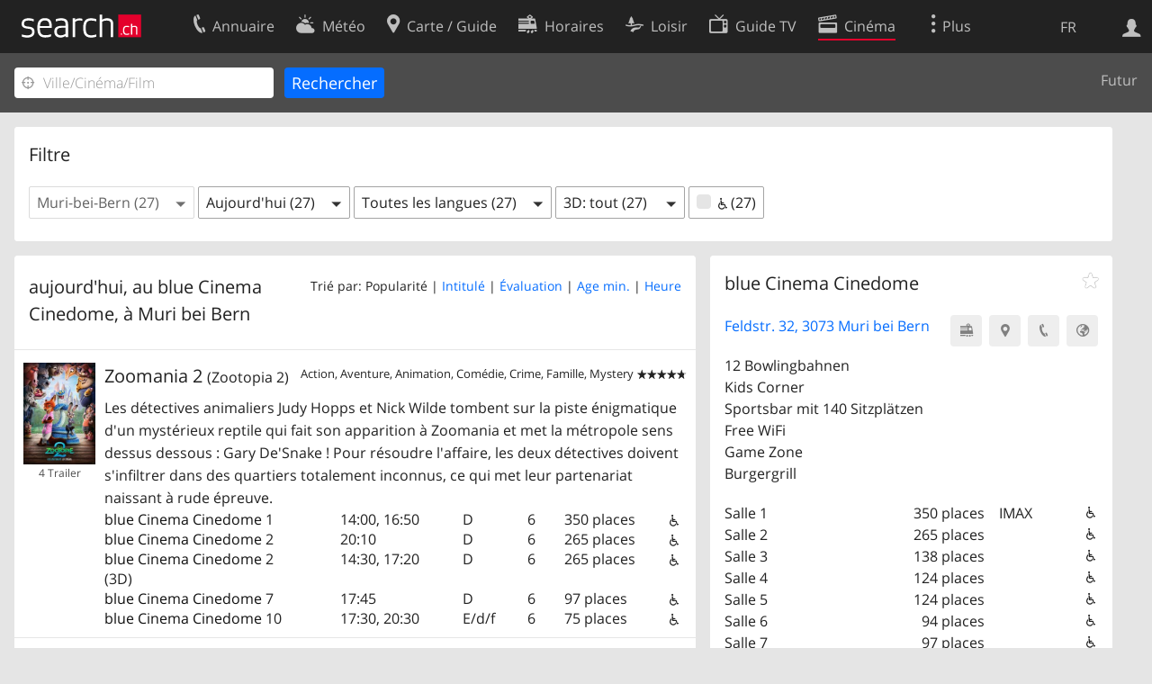

--- FILE ---
content_type: text/html; charset=utf-8
request_url: https://search.ch/cine/Muri-bei-Bern/blue-Cinema-Cinedome.fr.html
body_size: 10592
content:
<!DOCTYPE html>
<html lang="fr" class="no-js ua-os-mac">
<head><meta http-equiv="Content-Type" content="text/html; charset=utf-8">
<link rel="shortcut icon" href="//search.ch/lib/favicon.ico?c=3">
<title>Actualité cinéma: Aujourd'hui, au blue Cinema Cinedome, à Muri bei Bern - search.ch</title>
<script>document.documentElement.className = document.documentElement.className.replace(/(^|\s)no-js(\s|$)/, '$1js$2');</script>
<link rel="stylesheet" href="//search.ch/lib/itjs/?files=fonts.css,searchlib.css,jquery.fancybox.css,searchlib-full.css,jquery.sumoselect.min.css&amp;c=bb24b42638">
<link rel="stylesheet" href="/cine/itjs/?files=kino.css,kino-full.css&amp;c=f7567a6b7c">
<meta name="viewport" content="initial-scale=1.0, width=device-width, viewport-fit=cover">
<meta name="apple-mobile-web-app-title" content="Actualité cinéma: Aujourd'hui, au blue Cinema Cinedome, à Muri bei Bern">
<meta name="theme-color" content="#000">
<meta name="google-adsense-account" content="ca-pub-3914417089986499">
<meta name="referrer" content="origin-when-cross-origin">
<link rel="apple-touch-icon-precomposed" href="//search.ch/lib/images/touch/kino.png">
<meta name="msapplication-TileImage" content="//search.ch/lib/images/touch/kino.png">
<meta name="msapplication-TileColor" content="#e4002c">
<link rel="alternate" hreflang="x-default" title=" " href="https://search.ch/kino/Muri-bei-Bern/blue-Cinema-Cinedome">
<link rel="alternate" hreflang="fr" title="fr" href="https://search.ch/cine/Muri-bei-Bern/blue-Cinema-Cinedome.fr.html">
<link rel="alternate" hreflang="it" title="it" href="https://search.ch/cine/Muri-bei-Bern/blue-Cinema-Cinedome.it.html">
<link rel="canonical" href="https://search.ch/cine/Muri-bei-Bern/blue-Cinema-Cinedome/2025-12-01.fr.html">
<script>window.dataLayer=[{"platform":"web","LoginType":"Visitor","Slot":"kino","PageType":"Content","PageLanguage":"fr"}];</script>
<script>window.kameleoonQueue = window.kameleoonQueue || [];</script>
<script src="https://hm236qt78z.kameleoon.io/kameleoon.js" async fetchpriority="high"></script>
</head>
<body class="sl-lang-fr ux-audit ua-os-mac ua-chrome sl-service-kino sl-service-kino-muri-bei-bern"><div style="position:absolute"><noscript><img class="audit" alt="" style="width:0; height:0; border:0; padding:0" src="//search.ch/audit/NCP/kino/fr/muri-bei-bern_blue-cinema-cinedome"></noscript><script>(new Image()).src = '//search.ch/audit/NCP/kino/fr/muri-bei-bern_blue-cinema-cinedome?d=' + Math.random()</script>
</div>
<div><img class="sl-printonly sl-logo-print" alt="search.ch" src="//search.ch/lib/images/search-logo-print.svg?c=ae4bf65605"><div class="sl-nav-container sl-screenonly"><div class="sl-nav"><div class="sl-nav-inner"><a href="//search.ch/index.fr.html" title="Page d'accueil"><div id="sl-logo" class="sl-logo left"></div>
</a><div class="sl-login-container sl-form" id="sl-profile-badge-container"><a class="sl-profile-badge" href="#sl-login" title="Connexion"><span class="sl-icon-monospace sl-icon-profile"></span></a></div>
<div id="sl-language-selector" class="sl-language-selector-desktop"><div class="sl-language-list"><a href="//search.ch/kino/Muri-bei-Bern/blue-Cinema-Cinedome" class="sl_state_link">DE</a><a href="//search.ch/cine/Muri-bei-Bern/blue-Cinema-Cinedome.fr.html" class="sl_state_link sl-is-active">FR</a><a href="//search.ch/cine/Muri-bei-Bern/blue-Cinema-Cinedome.it.html" class="sl_state_link">IT</a></div>
</div>
<ul class="sl-nav-items-container"><li class="sl-nav-item" data-moveable title="Annuaire suisse"><a id="sl-menu-link-tel" class="sl-menu-link sl-vertical-center" href="//search.ch/tel/index.fr.html"><span class="sl-icon-monospace sl-icon-service-tel"></span><span class="sl-menu-title">Annuaire</span></a></li><li class="sl-nav-item" data-moveable title=""><a id="sl-menu-link-meteo" class="sl-menu-link sl-vertical-center" href="//search.ch/meteo/index.fr.html"><span class="sl-icon-monospace sl-icon-service-meteo"></span><span class="sl-menu-title">Météo</span></a></li><li class="sl-nav-item" data-moveable title="Carte suisse et guide routier"><a id="sl-menu-link-map" class="sl-menu-link sl-vertical-center" href="//search.ch/map/index.fr.html"><span class="sl-icon-monospace sl-icon-service-map"></span><span class="sl-menu-title">Carte / Guide</span></a></li><li class="sl-nav-item" data-moveable title="Horaires avec les transports publics"><a id="sl-menu-link-oev" class="sl-menu-link sl-vertical-center" href="//search.ch/horaire/index.fr.html"><span class="sl-icon-monospace sl-icon-service-oev"></span><span class="sl-menu-title">Horaires</span></a></li><li class="sl-nav-item" data-moveable title="Loisir"><a id="sl-menu-link-freizeit" class="sl-menu-link sl-vertical-center" href="//search.ch/loisir/index.fr.html"><span class="sl-icon-monospace sl-icon-service-freizeit"></span><span class="sl-menu-title">Loisir</span></a></li><li class="sl-nav-item" data-moveable title="Programme TV"><a id="sl-menu-link-tv" class="sl-menu-link sl-vertical-center" href="//search.ch/tv/index.fr.html"><span class="sl-icon-monospace sl-icon-service-tv"></span><span class="sl-menu-title">Guide TV</span></a></li><li class="sl-nav-item sl-menu-active" data-moveable title="Actualité cinéma"><a id="sl-menu-link-kino" class="sl-menu-link sl-vertical-center" href="//search.ch/cine/index.fr.html"><span class="sl-icon-monospace sl-icon-service-kino"></span><span class="sl-menu-title">Cinéma</span></a></li><li class="sl-nav-item" data-moveable title="Rapport de neige pour plus de 200 stations de ski de Suisse"><a id="sl-menu-link-meteo/snow" class="sl-menu-link sl-vertical-center" href="//search.ch/meteo/snow.fr.html"><span class="sl-icon-monospace sl-icon-service-snow"></span><span class="sl-menu-title">Neige</span></a></li><li class="sl-nav-item" data-moveable title="Recherche du Web"><a id="sl-menu-link-web" class="sl-menu-link sl-vertical-center" href="//search.ch/web/index.fr.html"><span class="sl-icon-monospace sl-icon-service-web"></span><span class="sl-menu-title">Web</span></a></li><li class="sl-nav-item" data-moveable title=""><a id="sl-menu-link-app" class="sl-menu-link sl-vertical-center" href="//search.ch/app/index.fr.html"><span class="sl-icon-monospace sl-icon-service-app"></span><span class="sl-menu-title">Apps</span></a></li><li class="sl-nav-item"><a id="sl-more-link" class="sl-menu-link sl-vertical-center" href="#sl-flyout-menu"><span class="sl-icon-monospace sl-icon-more"></span><span class="sl-menu-title">Plus</span></a></li></ul>
<div id="sl-login" class="sl-login-container sl-form"><form method="post" action="//login.search.ch/login.fr.html"><ul class="sl-floatlist"><li class="sl-floatlist-newline spacer"><a class="sl-text-link" href="//login.search.ch/settings/services.fr.html?f=https%3A%2F%2Fsearch.ch%2Fcine%2FMuri-bei-Bern%2Fblue-Cinema-Cinedome.fr.html"><span>Données personnelles »</span></a></li>
<li class="sl-floatlist-newline sl-readtext">Connexion:</li>
<li class="sl-login-input"><input type="text" placeholder="Nom d'utilisateur" name="LoginName" tabindex="1"><div class="sl-form-row-field-action-right sl-icon-clear" style="display:none"></div>
</li>
<li class="sl-login-input"><input type="password" placeholder="Mot de passe" name="Password" tabindex="1"><input type="hidden" name="Token" value="183456644d422ccf41149f4732a8ddd9"><div class="sl-form-row-field-action-right sl-icon-clear" style="display:none"></div>
</li>
<li class="sl-floatlist-newline spacer"><input type="hidden" name="f" value="https://search.ch/cine/Muri-bei-Bern/blue-Cinema-Cinedome.fr.html"><input type="submit" class="" value="OK" tabindex="1"></li>
<li><a class="sl-text-link" href="//login.search.ch/register.fr.html?f=https%3A%2F%2Fsearch.ch%2Fcine%2FMuri-bei-Bern%2Fblue-Cinema-Cinedome.fr.html"><span>Enregistrer</span></a></li>
<li class="sl-floatlist-newline spacer"><a class="sl-text-link" href="//login.search.ch/forgotpassword.fr.html?f=https%3A%2F%2Fsearch.ch%2Fcine%2FMuri-bei-Bern%2Fblue-Cinema-Cinedome.fr.html"><span>Oublié le mot de passe</span></a></li>
<li class="sl-floatlist-newline sl-readtext">ou</li>
<li class="sl-floatlist-newline socialbutton"><a rel="nofollow" class="sl-sociallogin-localch sl-text-link sl-button" href="//login.search.ch/login/localch.fr.html?f=https%3A%2F%2Fsearch.ch%2Fcine%2FMuri-bei-Bern%2Fblue-Cinema-Cinedome.fr.html&amp;mode=login&amp;nonce=1764603466g95c0d26b8adc6f55304010e2da261ce9g93abe3c1b9fff3407a9ffa4b625d1e4c4c5da3800857ea0ced15a80e172363a2gaf036956c45935c6236d86ff3c0eb8c2" data-state="{&quot;forward_url&quot;:&quot;https:\/\/search.ch\/cine\/Muri-bei-Bern\/blue-Cinema-Cinedome.fr.html&quot;,&quot;mode&quot;:&quot;login&quot;}" data-nonce="1764603466g95c0d26b8adc6f55304010e2da261ce9g93abe3c1b9fff3407a9ffa4b625d1e4c4c5da3800857ea0ced15a80e172363a2gaf036956c45935c6236d86ff3c0eb8c2"><img class="sl-share-icon" src="//search.ch/lib/images/social/localch.svg?c=141c7389a2" alt=""><span>Connecter avec local.ch</span></a></li>
<li class="sl-floatlist-newline socialbutton"><a rel="nofollow" class="sl-sociallogin-apple sl-text-link sl-button" href="//login.search.ch/login/apple.fr.html?f=https%3A%2F%2Fsearch.ch%2Fcine%2FMuri-bei-Bern%2Fblue-Cinema-Cinedome.fr.html&amp;mode=login&amp;nonce=1764603466g95c0d26b8adc6f55304010e2da261ce9g93abe3c1b9fff3407a9ffa4b625d1e4c4c5da3800857ea0ced15a80e172363a2gaf036956c45935c6236d86ff3c0eb8c2" data-state="{&quot;forward_url&quot;:&quot;https:\/\/search.ch\/cine\/Muri-bei-Bern\/blue-Cinema-Cinedome.fr.html&quot;,&quot;mode&quot;:&quot;login&quot;}" data-nonce="1764603466g95c0d26b8adc6f55304010e2da261ce9g93abe3c1b9fff3407a9ffa4b625d1e4c4c5da3800857ea0ced15a80e172363a2gaf036956c45935c6236d86ff3c0eb8c2"><img class="sl-share-icon" src="//search.ch/lib/images/social/apple.svg?c=ef7e622b8b" alt=""><span>Connecter avec Apple</span></a></li>
<li class="sl-floatlist-newline socialbutton"><a rel="nofollow" class="sl-sociallogin-facebook sl-text-link sl-button" href="//login.search.ch/login/facebook.fr.html?f=https%3A%2F%2Fsearch.ch%2Fcine%2FMuri-bei-Bern%2Fblue-Cinema-Cinedome.fr.html&amp;mode=login&amp;nonce=1764603466g95c0d26b8adc6f55304010e2da261ce9g93abe3c1b9fff3407a9ffa4b625d1e4c4c5da3800857ea0ced15a80e172363a2gaf036956c45935c6236d86ff3c0eb8c2" data-state="{&quot;forward_url&quot;:&quot;https:\/\/search.ch\/cine\/Muri-bei-Bern\/blue-Cinema-Cinedome.fr.html&quot;,&quot;mode&quot;:&quot;login&quot;}" data-nonce="1764603466g95c0d26b8adc6f55304010e2da261ce9g93abe3c1b9fff3407a9ffa4b625d1e4c4c5da3800857ea0ced15a80e172363a2gaf036956c45935c6236d86ff3c0eb8c2"><img class="sl-share-icon" src="//search.ch/lib/images/social/facebook.svg?c=f912f2fa26" alt=""><span>Connecter avec Facebook</span></a></li>
<li class="sl-floatlist-newline socialbutton"><a rel="nofollow" class="sl-sociallogin-google sl-text-link sl-button" href="//login.search.ch/login/google.fr.html?f=https%3A%2F%2Fsearch.ch%2Fcine%2FMuri-bei-Bern%2Fblue-Cinema-Cinedome.fr.html&amp;mode=login&amp;nonce=1764603466g95c0d26b8adc6f55304010e2da261ce9g93abe3c1b9fff3407a9ffa4b625d1e4c4c5da3800857ea0ced15a80e172363a2gaf036956c45935c6236d86ff3c0eb8c2" data-state="{&quot;forward_url&quot;:&quot;https:\/\/search.ch\/cine\/Muri-bei-Bern\/blue-Cinema-Cinedome.fr.html&quot;,&quot;mode&quot;:&quot;login&quot;}" data-nonce="1764603466g95c0d26b8adc6f55304010e2da261ce9g93abe3c1b9fff3407a9ffa4b625d1e4c4c5da3800857ea0ced15a80e172363a2gaf036956c45935c6236d86ff3c0eb8c2"><img class="sl-share-icon" src="//search.ch/lib/images/social/google.svg?c=5ea4cb398a" alt=""><span>Connecter avec Google</span></a></li>
<li class="sl-floatlist-newline socialbutton"><a rel="nofollow" class="sl-sociallogin-linkedin sl-text-link sl-button" href="//login.search.ch/login/linkedin.fr.html?f=https%3A%2F%2Fsearch.ch%2Fcine%2FMuri-bei-Bern%2Fblue-Cinema-Cinedome.fr.html&amp;mode=login&amp;nonce=1764603466g95c0d26b8adc6f55304010e2da261ce9g93abe3c1b9fff3407a9ffa4b625d1e4c4c5da3800857ea0ced15a80e172363a2gaf036956c45935c6236d86ff3c0eb8c2" data-state="{&quot;forward_url&quot;:&quot;https:\/\/search.ch\/cine\/Muri-bei-Bern\/blue-Cinema-Cinedome.fr.html&quot;,&quot;mode&quot;:&quot;login&quot;}" data-nonce="1764603466g95c0d26b8adc6f55304010e2da261ce9g93abe3c1b9fff3407a9ffa4b625d1e4c4c5da3800857ea0ced15a80e172363a2gaf036956c45935c6236d86ff3c0eb8c2"><img class="sl-share-icon" src="//search.ch/lib/images/social/linkedin.svg?c=c1b8d81f93" alt=""><span>Connecter avec LinkedIn</span></a></li>
<li class="sl-floatlist-newline sl-readtext sl-smaller">Veuillez noter que notre nouvelle déclaration relative à la <a href="//search.ch/privacy.fr.html">protection des données</a> ainsi que nos <a href="//search.ch/terms.fr.html">conditions d'utilisation</a> modifiées sont applicables.</li>
</ul>
</form>
</div>
</div>
</div>
<div id="sl-service-form-container" class="sl-screenonly"><form method="get" action="/cine/index.fr.html"><div class="sl-form-row with-submit"><div class="sl-form-row-field"><input class="sl-locateme sl-form-row-field-action-tail" type="text" name="q" id="q" placeholder="Ville/Cinéma/Film" tabindex="1"><div class="sl-form-row-field-action-right sl-icon-clear" style="display:none"></div>
<div id="q-completion"></div>
</div>
<input type="submit" value="Rechercher" tabindex="1"></div>
<ul class="right sl-subnav-list"><li><a href="/cine/upcoming/fr.fr.html">Futur</a></li>
</ul>
<div style="clear:both"></div>
</form>
<!-- updated: 2025-12-01 01:23:35 --></div>
</div>
<div class="sl-tribune-ad ad-block" style="display: none"></div>
<div class="sl-content sl-cards-container"><section class="sl-card kino-filter"><div class="sl-card-inner"><header><h2 class="sl-card-header-title">Filtre</h2>
</header>
<div class="sl-card-body"><form method="get" id="kino-filter"><select disabled name="cities[]" multiple><option value="Muri-bei-Bern" selected>Muri-bei-Bern (27)</option>
</select>
<select name="date"><option value="2025-12-01" selected>Aujourd'hui (27)</option>
<option value="2025-12-02">Demain (27)</option>
<option value="2025-12-03">Me, 3.12. (27)</option>
<option value="2025-12-06">Sa, 6.12. (1)</option>
</select>
<select name="dubbed"><option value="">Toutes les langues (27)</option>
<option value="1">Français (13)</option>
<option value="0">Originale (12)</option>
</select>
<select name="is3d"><option value="">3D: tout (27)</option>
<option value="1">seulement 3D (2)</option>
<option value="0">pas de 3D (25)</option>
</select>
<label class="kino-single-option"><input onchange="$(this).closest('form').submit();" type="checkbox" name="accessible" value="1" tabindex="1"><span class="sl-icon-accessible kino-accessible"></span> (27)</label></form>
</div>
</div>
</section>
<div class="sl-col sl-col-5"><section class="sl-card kino-screenings"><div class="sl-card-inner"><header><div class="sl-card-action">Trié par: Popularité  |&nbsp;<a href="/cine/Muri-bei-Bern/blue-Cinema-Cinedome.fr.html?sort=title">Intitulé</a> |&nbsp;<a href="/cine/Muri-bei-Bern/blue-Cinema-Cinedome.fr.html?sort=rating">Évaluation</a> |&nbsp;<a href="/cine/Muri-bei-Bern/blue-Cinema-Cinedome.fr.html?sort=age">Age min.</a> |&nbsp;<a href="/cine/Muri-bei-Bern/blue-Cinema-Cinedome.fr.html?sort=time">Heure</a></div>
<h1>aujourd'hui, au blue Cinema Cinedome, à <a href="/cine/Muri-bei-Bern.fr.html" class="kino-movie-title">Muri bei Bern</a></h1>
</header>
<ol class="kino-results"><li><article class="kino-show"><div class="kino-show-info"><span class="kino-genre">Action, Aventure, Animation, Comédie, Crime, Famille, Mystery</span><span class="kino-rating sl-gus-result-rating" title="Évaluation moyenne: 4.8 sur 5 étoiles"><span class="sl-icon-font" style="position:relative"><span style="opacity:0.7"></span><span style="position: absolute; left: 0; width: 96%; white-space:nowrap; overflow: hidden;"></span></span></span></div>
<header><div class="kino-poster kino-poster-hastrailer"><div class="kino-poster-container"><img src="/cine/movie/thumbnails/zo/zootopia2_artw_pf_510_05_-_F_1-Sheet_2160x3050px_fr_chf_org.jpg" alt="Poster &quot;Zootopia 2&quot;"><span class="kino-poster-placeholder"></span></div>
<div class="kino-poster-trailers-teaser">4 Trailer</div>
</div>
<div class="kino-poster-trailers"><video controls preload="none" data-caption="&quot;Zootopia 2&quot; Trailer 1"><source src="/cine/movie/trailer/zo/zootopia2_trailer_1_f.mp4" type="video/mp4">
</video>
<video controls preload="none" data-caption="&quot;Zootopia 2&quot; Trailer 2"><source src="/cine/movie/trailer/zo/zootopia2_trailer_2_sub.mp4" type="video/mp4">
</video>
<video controls preload="none" data-caption="&quot;Zootopia 2&quot; Trailer 5"><source src="/cine/movie/trailer/zo/zootopia2_trailer_5_f.mp4" type="video/mp4">
</video>
<video controls preload="none" data-caption="&quot;Zootopia 2&quot; Trailer 7"><source src="/cine/movie/trailer/zo/zootopia2_trailer_7_f.mp4" type="video/mp4">
</video>
</div>
<h1 class="kino-show-title"><a href="/cine/Zootopia-2/Muri-bei-Bern/blue-Cinema-Cinedome.fr.html">Zoomania 2 <span class="kino-show-title-original">(Zootopia 2)</span></a></h1>
</header>
<div class="kino-show-desc">Les détectives animaliers Judy Hopps et Nick Wilde tombent sur la piste énigmatique d'un mystérieux reptile qui fait son apparition à Zoomania et met la métropole sens dessus dessous : Gary De'Snake ! Pour résoudre l'affaire, les deux détectives doivent s'infiltrer dans des quartiers totalement inconnus, ce qui met leur partenariat naissant à rude épreuve.</div>
<table><tr><td class="kino-screen"><a href="/cine/Muri-bei-Bern/blue-Cinema-Cinedome.fr.html">blue Cinema Cinedome</a> 1</td>
<td class="kino-date"></td>
<td class="kino-hours"><span title="IMAX" class="kino-hour-comment">14:00</span>, <span title="IMAX" class="kino-hour-comment">16:50</span></td>
<td class="kino-spoken">D</td>
<td class="kino-age">6</td>
<td class="kino-seats">350&nbsp;places</td>
<td class="kino-accessible"><span class="sl-icon-accessible" title="Accessible aux fauteuils roulants"></span></td>
</tr>
<tr><td class="kino-screen"><a href="/cine/Muri-bei-Bern/blue-Cinema-Cinedome.fr.html">blue Cinema Cinedome</a> 2</td>
<td class="kino-date"></td>
<td class="kino-hours"><span>20:10</span></td>
<td class="kino-spoken">D</td>
<td class="kino-age">6</td>
<td class="kino-seats">265&nbsp;places</td>
<td class="kino-accessible"><span class="sl-icon-accessible" title="Accessible aux fauteuils roulants"></span></td>
</tr>
<tr><td class="kino-screen"><a href="/cine/Muri-bei-Bern/blue-Cinema-Cinedome.fr.html">blue Cinema Cinedome</a> 2 (3D)</td>
<td class="kino-date"></td>
<td class="kino-hours"><span>14:30</span>, <span>17:20</span></td>
<td class="kino-spoken">D</td>
<td class="kino-age">6</td>
<td class="kino-seats">265&nbsp;places</td>
<td class="kino-accessible"><span class="sl-icon-accessible" title="Accessible aux fauteuils roulants"></span></td>
</tr>
<tr><td class="kino-screen"><a href="/cine/Muri-bei-Bern/blue-Cinema-Cinedome.fr.html">blue Cinema Cinedome</a> 7</td>
<td class="kino-date"></td>
<td class="kino-hours"><span>17:45</span></td>
<td class="kino-spoken">D</td>
<td class="kino-age">6</td>
<td class="kino-seats">97&nbsp;places</td>
<td class="kino-accessible"><span class="sl-icon-accessible" title="Accessible aux fauteuils roulants"></span></td>
</tr>
<tr><td class="kino-screen"><a href="/cine/Muri-bei-Bern/blue-Cinema-Cinedome.fr.html">blue Cinema Cinedome</a> 10</td>
<td class="kino-date"></td>
<td class="kino-hours"><span>17:30</span>, <span>20:30</span></td>
<td class="kino-spoken">E/d/f</td>
<td class="kino-age">6</td>
<td class="kino-seats">75&nbsp;places</td>
<td class="kino-accessible"><span class="sl-icon-accessible" title="Accessible aux fauteuils roulants"></span></td>
</tr>
</table>
</article>
</li>
<li><article class="kino-show"><div class="kino-show-info"><span class="kino-genre">Famille, Fantastique, Musical, Romance</span><span class="kino-rating sl-gus-result-rating" title="Évaluation moyenne: 4.1 sur 5 étoiles"><span class="sl-icon-font" style="position:relative"><span style="opacity:0.7"></span><span style="position: absolute; left: 0; width: 82%; white-space:nowrap; overflow: hidden;"></span></span></span></div>
<header><div class="kino-poster kino-poster-hastrailer"><div class="kino-poster-container"><img src="/cine/movie/thumbnails/wi/wicked2_artw_pf_510_14_-_F_1-Sheet_LowRes_prochainement_chf_.jpg" alt="Poster &quot;Wicked: For Good&quot;"><span class="kino-poster-placeholder"></span></div>
<div class="kino-poster-trailers-teaser">1 Trailer</div>
</div>
<div class="kino-poster-trailers"><video controls preload="none" data-caption="&quot;Wicked: For Good&quot; Trailer 1"><source src="/cine/movie/trailer/wi/wicked2_trailer_1_sub.mp4" type="video/mp4">
</video>
</div>
<h1 class="kino-show-title"><a href="/cine/Wicked-For-Good/Muri-bei-Bern/blue-Cinema-Cinedome.fr.html">Wicked: For Good</a></h1>
</header>
<div class="kino-show-desc">Elphaba et Glinda se sont éloignées l'une de l'autre et doivent vivre avec les conséquences. Elphaba, diabolisée en tant que méchante sorcière de l'Ouest, lutte en exil pour la liberté des animaux, tandis que Glinda jouit de la gloire et de la renommée à Oz. Malgré toutes leurs tentatives pour renouer leur amitié, elles continuent de s'éloigner l'une de l'autre. Des menaces, Nessarose et une jeune fille du Kansas les obligent à s'unir une dernière fois.</div>
<table><tr><td class="kino-screen"><a href="/cine/Muri-bei-Bern/blue-Cinema-Cinedome.fr.html">blue Cinema Cinedome</a> 1</td>
<td class="kino-date"></td>
<td class="kino-hours"><span title="IMAX" class="kino-hour-comment">19:45</span></td>
<td class="kino-spoken">E/d/f</td>
<td class="kino-age">8</td>
<td class="kino-seats">350&nbsp;places</td>
<td class="kino-accessible"><span class="sl-icon-accessible" title="Accessible aux fauteuils roulants"></span></td>
</tr>
<tr><td class="kino-screen"><a href="/cine/Muri-bei-Bern/blue-Cinema-Cinedome.fr.html">blue Cinema Cinedome</a> 5</td>
<td class="kino-date"></td>
<td class="kino-hours"><span>17:00</span></td>
<td class="kino-spoken">O/d</td>
<td class="kino-age">8</td>
<td class="kino-seats">124&nbsp;places</td>
<td class="kino-accessible"><span class="sl-icon-accessible" title="Accessible aux fauteuils roulants"></span></td>
</tr>
<tr><td class="kino-screen"><a href="/cine/Muri-bei-Bern/blue-Cinema-Cinedome.fr.html">blue Cinema Cinedome</a> 6</td>
<td class="kino-date"></td>
<td class="kino-hours"><span>14:00</span></td>
<td class="kino-spoken">D</td>
<td class="kino-age">8</td>
<td class="kino-seats">94&nbsp;places</td>
<td class="kino-accessible"><span class="sl-icon-accessible" title="Accessible aux fauteuils roulants"></span></td>
</tr>
</table>
</article>
</li>
<li><article class="kino-show"><div class="kino-show-info"><span class="kino-genre">Comédie</span><span class="kino-rating sl-gus-result-rating" title="Évaluation moyenne: 4 sur 5 étoiles"><span class="sl-icon-font" style="position:relative"><span style="opacity:0.7"></span><span style="position: absolute; left: 0; width: 80%; white-space:nowrap; overflow: hidden;"></span></span></span></div>
<header><div class="kino-poster kino-poster-hastrailer"><div class="kino-poster-container"><img src="/cine/movie/thumbnails/ha/hallobetty_artw_pf_510_01_-_F_1-Sheet_700x1000_4f_chf_org.jpg" alt="Poster &quot;Hallo Betty&quot;"><span class="kino-poster-placeholder"></span></div>
<div class="kino-poster-trailers-teaser">1 Trailer</div>
</div>
<div class="kino-poster-trailers"><video controls preload="none" data-caption="&quot;Hallo Betty&quot; Trailer 1"><source src="/cine/movie/trailer/ha/hallobetty_trailer_1_f_sub.mp4" type="video/mp4">
</video>
</div>
<h1 class="kino-show-title"><a href="/cine/Hallo-Betty/Muri-bei-Bern/blue-Cinema-Cinedome.fr.html">Hallo Betty</a></h1>
</header>
<div class="kino-show-desc">Nous sommes en 1956: la rédactrice publicitaire Emmi Creola est chargée de commercialiser les produits d'une entreprise d'huiles alimentaires et, malgré la résistance de son agence, invente le personnage fictif de Betty Bossi. La «cuisinière et femme au foyer de la nation» fictive devient populaire, reçoit des lettres d'admirateurs et Emmi se retrouve sous les feux de la rampe. Entre l'agence, la jalousie de ses collègues masculins et sa famille, elle est de plus en plus épuisée.</div>
<table><tr><td class="kino-screen"><a href="/cine/Muri-bei-Bern/blue-Cinema-Cinedome.fr.html">blue Cinema Cinedome</a> 4</td>
<td class="kino-date"></td>
<td class="kino-hours"><span>17:10</span>, <span>20:00</span></td>
<td class="kino-spoken">CH</td>
<td class="kino-age">6</td>
<td class="kino-seats">124&nbsp;places</td>
<td class="kino-accessible"><span class="sl-icon-accessible" title="Accessible aux fauteuils roulants"></span></td>
</tr>
<tr><td class="kino-screen"><a href="/cine/Muri-bei-Bern/blue-Cinema-Cinedome.fr.html">blue Cinema Cinedome</a> 5</td>
<td class="kino-date"></td>
<td class="kino-hours"><span>14:00</span></td>
<td class="kino-spoken">CH</td>
<td class="kino-age">6</td>
<td class="kino-seats">124&nbsp;places</td>
<td class="kino-accessible"><span class="sl-icon-accessible" title="Accessible aux fauteuils roulants"></span></td>
</tr>
</table>
</article>
</li>
<li><article class="kino-show"><div class="kino-show-info"><span class="kino-genre">Crime, Thriller</span><span class="kino-rating sl-gus-result-rating" title="Évaluation moyenne: 3.3 sur 5 étoiles"><span class="sl-icon-font" style="position:relative"><span style="opacity:0.7"></span><span style="position: absolute; left: 0; width: 66%; white-space:nowrap; overflow: hidden;"></span></span></span></div>
<header><div class="kino-poster kino-poster-hastrailer"><div class="kino-poster-container"><img src="/cine/movie/thumbnails/no/nowyouseeme3_artw_pf_510_04_-_F_1-Sheet_705x1015_4f_chf_org.jpg" alt="Poster &quot;Now You See Me 3: Now You Don't&quot;"><span class="kino-poster-placeholder"></span></div>
<div class="kino-poster-trailers-teaser">2 Trailer</div>
</div>
<div class="kino-poster-trailers"><video controls preload="none" data-caption="&quot;Now You See Me 3: Now You Don't&quot; Trailer 1"><source src="/cine/movie/trailer/no/nowyouseeme3_trailer_1_f.mp4" type="video/mp4">
</video>
<video controls preload="none" data-caption="&quot;Now You See Me 3: Now You Don't&quot; Trailer 2"><source src="/cine/movie/trailer/no/nowyouseeme3_trailer_2_f.mp4" type="video/mp4">
</video>
</div>
<h1 class="kino-show-title"><a href="/cine/Now-You-See-Me-3-Now-You-Don-t/Muri-bei-Bern/blue-Cinema-Cinedome.fr.html">Now You See Me: Now You Don't <span class="kino-show-title-original">(Now You See Me 3: Now You Don't)</span></a></h1>
</header>
<div class="kino-show-desc">Avec «Insaisissables 3», le thriller autour des magiciens entame son troisième round. Le film emmène à nouveau le public dans l'univers des illusionnistes voleurs connus sous le nom de «Four Horsemen» et présente en même temps une nouvelle génération de magiciens qui élargissent et enrichissent le jeu magique des voleurs.</div>
<table><tr><td class="kino-screen"><a href="/cine/Muri-bei-Bern/blue-Cinema-Cinedome.fr.html">blue Cinema Cinedome</a> 5</td>
<td class="kino-date"></td>
<td class="kino-hours"><span>20:15</span></td>
<td class="kino-spoken">D</td>
<td class="kino-age">12</td>
<td class="kino-seats">124&nbsp;places</td>
<td class="kino-accessible"><span class="sl-icon-accessible" title="Accessible aux fauteuils roulants"></span></td>
</tr>
<tr><td class="kino-screen"><a href="/cine/Muri-bei-Bern/blue-Cinema-Cinedome.fr.html">blue Cinema Cinedome</a> 6</td>
<td class="kino-date"></td>
<td class="kino-hours"><span>17:30</span></td>
<td class="kino-spoken">D</td>
<td class="kino-age">12</td>
<td class="kino-seats">94&nbsp;places</td>
<td class="kino-accessible"><span class="sl-icon-accessible" title="Accessible aux fauteuils roulants"></span></td>
</tr>
</table>
</article>
</li>
<li><article class="kino-show"><div class="kino-show-info"><span class="kino-genre">Animation, Comédie, Famille</span><span class="kino-rating sl-gus-result-rating" title="Évaluation moyenne: 3.6 sur 5 étoiles"><span class="sl-icon-font" style="position:relative"><span style="opacity:0.7"></span><span style="position: absolute; left: 0; width: 72%; white-space:nowrap; overflow: hidden;"></span></span></span></div>
<header><div class="kino-poster kino-poster-hastrailer"><div class="kino-poster-container"><img src="/cine/movie/thumbnails/mo/mousehuntforchristmas_artw_pf_510_02_-_F_1-Sheet_705x1015_4f_chf_org.jpg" alt="Poster &quot;A Mouse Hunt for Christmas&quot;"><span class="kino-poster-placeholder"></span></div>
<div class="kino-poster-trailers-teaser">1 Trailer</div>
</div>
<div class="kino-poster-trailers"><video controls preload="none" data-caption="&quot;A Mouse Hunt for Christmas&quot; Trailer 1"><source src="/cine/movie/trailer/mo/mousehuntforchristmas_trailer_1.mp4" type="video/mp4">
</video>
</div>
<h1 class="kino-show-title"><a href="/cine/A-Mouse-Hunt-for-Christmas/Muri-bei-Bern/blue-Cinema-Cinedome.fr.html">Mission: Mäusejagd - Chaos unterm Weihnachtsbaum <span class="kino-show-title-original">(A Mouse Hunt for Christmas)</span></a></h1>
</header>
<div class="kino-show-desc">Les préparatifs de vacances vertigineux d'une famille de souris sont brusquement interrompus lorsqu'une famille humaine de la ville annonce son arrivée. Dans une lutte de pouvoir épique entre souris et humains, la question suivante se pose : qui est le nuisible?</div>
<table><tr><td class="kino-screen"><a href="/cine/Muri-bei-Bern/blue-Cinema-Cinedome.fr.html">blue Cinema Cinedome</a> 4</td>
<td class="kino-date"></td>
<td class="kino-hours"><span>14:15</span></td>
<td class="kino-spoken">D</td>
<td class="kino-age">6</td>
<td class="kino-seats">124&nbsp;places</td>
<td class="kino-accessible"><span class="sl-icon-accessible" title="Accessible aux fauteuils roulants"></span></td>
</tr>
</table>
</article>
</li>
<li><article class="kino-show"><div class="kino-show-info"><span class="kino-genre">Aventure, Animation, Comédie, Famille</span><span class="kino-rating sl-gus-result-rating" title="Évaluation moyenne: 4 sur 5 étoiles"><span class="sl-icon-font" style="position:relative"><span style="opacity:0.7"></span><span style="position: absolute; left: 0; width: 80%; white-space:nowrap; overflow: hidden;"></span></span></span></div>
<header><div class="kino-poster kino-poster-hastrailer"><div class="kino-poster-container"><img src="/cine/movie/thumbnails/pu/pumucklunddasgrossemissverstaendnis_artw_p_60F56261-F12B-404E-A7AB1C2228E7A3F3.jpg" alt="Poster &quot;Pumuckl und das grosse Missverständnis&quot;"><span class="kino-poster-placeholder"></span></div>
<div class="kino-poster-trailers-teaser">2 Trailer</div>
</div>
<div class="kino-poster-trailers"><video controls preload="none" data-caption="&quot;Pumuckl und das grosse Missverständnis&quot; Trailer 1"><source src="/cine/movie/trailer/pu/pumucklunddasgrossemissverstaendnis_trailer_1.mp4" type="video/mp4">
</video>
<video controls preload="none" data-caption="&quot;Pumuckl und das grosse Missverständnis&quot; Trailer 2"><source src="/cine/movie/trailer/pu/pumucklunddasgrossemissverstaendnis_trailer_2.mp4" type="video/mp4">
</video>
</div>
<h1 class="kino-show-title"><a href="/cine/Pumuckl-und-das-grosse-Missverstaendnis/Muri-bei-Bern/blue-Cinema-Cinedome.fr.html">Pumuckl und das grosse Missverständnis</a></h1>
</header>
<div class="kino-show-desc">Une tortue, une excursion à la campagne et l'anniversaire du voisin Burke : Pumuckl et Eder ont beaucoup à faire ! Peut-être trop, car avec autant d'événements, ils ont du mal à communiquer correctement. Un grave malentendu survient entre Eder et Pumuckl et le monde tranquille des deux amis menace de s'effondrer.</div>
<table><tr><td class="kino-screen"><a href="/cine/Muri-bei-Bern/blue-Cinema-Cinedome.fr.html">blue Cinema Cinedome</a> 7</td>
<td class="kino-date"></td>
<td class="kino-hours"><span>14:45</span></td>
<td class="kino-spoken">D</td>
<td class="kino-age">0</td>
<td class="kino-seats">97&nbsp;places</td>
<td class="kino-accessible"><span class="sl-icon-accessible" title="Accessible aux fauteuils roulants"></span></td>
</tr>
</table>
</article>
</li>
<li><article class="kino-show"><div class="kino-show-info"><span class="kino-genre">Drame</span><span class="kino-rating sl-gus-result-rating" title="Évaluation moyenne: 3.1 sur 5 étoiles"><span class="sl-icon-font" style="position:relative"><span style="opacity:0.7"></span><span style="position: absolute; left: 0; width: 62%; white-space:nowrap; overflow: hidden;"></span></span></span></div>
<header><div class="kino-poster kino-poster-hastrailer"><div class="kino-poster-container"><img src="/cine/movie/thumbnails/re/regrettingyou_artw_pf_21ACF354-F45E-4CBF-AE1A7909C6D1FDA7.jpg" alt="Poster &quot;Regretting You&quot;"><span class="kino-poster-placeholder"></span></div>
<div class="kino-poster-trailers-teaser">1 Trailer</div>
</div>
<div class="kino-poster-trailers"><video controls preload="none" data-caption="&quot;Regretting You&quot; Trailer 1"><source src="/cine/movie/trailer/re/regrettingyou_trailer_1_f.mp4" type="video/mp4">
</video>
</div>
<h1 class="kino-show-title"><a href="/cine/Regretting-You/Muri-bei-Bern/blue-Cinema-Cinedome.fr.html">Regretting You</a></h1>
</header>
<div class="kino-show-desc">«Regretting You» raconte les histoires parallèles de Morgan Grant, une mère, et de sa fille Clara, âgée de 16 ans, dont la vie est bouleversée par une tragédie familiale dévastatrice. Avec chaleur et humour, le film mêle l'histoire émouvante du passage à l'âge adulte de Clara au parcours émotionnel de Morgan, qui redéfinit son avenir en se penchant sur son propre passé.</div>
<table><tr><td class="kino-screen"><a href="/cine/Muri-bei-Bern/blue-Cinema-Cinedome.fr.html">blue Cinema Cinedome</a> 7</td>
<td class="kino-date"></td>
<td class="kino-hours"><span>20:30</span></td>
<td class="kino-spoken">D</td>
<td class="kino-age">10</td>
<td class="kino-seats">97&nbsp;places</td>
<td class="kino-accessible"><span class="sl-icon-accessible" title="Accessible aux fauteuils roulants"></span></td>
</tr>
</table>
</article>
</li>
<li><article class="kino-show"><div class="kino-show-info"><span class="kino-genre">Crime, Sci-Fi, Thriller</span><span class="kino-rating sl-gus-result-rating" title="Évaluation moyenne: 3.1 sur 5 étoiles"><span class="sl-icon-font" style="position:relative"><span style="opacity:0.7"></span><span style="position: absolute; left: 0; width: 62%; white-space:nowrap; overflow: hidden;"></span></span></span></div>
<header><div class="kino-poster kino-poster-hastrailer"><div class="kino-poster-container"><img src="/cine/movie/thumbnails/ch/chien51_artw_p_ArtworkFR.jpg" alt="Poster &quot;Chien 51&quot;"><span class="kino-poster-placeholder"></span></div>
<div class="kino-poster-trailers-teaser">2 Trailer</div>
</div>
<div class="kino-poster-trailers"><video controls preload="none" data-caption="&quot;Chien 51&quot; Trailer 1"><source src="/cine/movie/trailer/ch/chien51_trailer_1.mp4" type="video/mp4">
</video>
<video controls preload="none" data-caption="&quot;Chien 51&quot; Trailer 2"><source src="/cine/movie/trailer/ch/chien51_trailer_2.mp4" type="video/mp4">
</video>
</div>
<h1 class="kino-show-title"><a href="/cine/Chien-51/Muri-bei-Bern/blue-Cinema-Cinedome.fr.html">Chien 51</a></h1>
</header>
<div class="kino-show-desc">Dans le Paris d'un futur proche, la ville est divisée en trois zones strictement séparées qui reflètent l'ordre social. Tout est contrôlé par ALMA, une IA prédictive sophistiquée qui surveille l'ensemble du système policier. Lorsque son créateur est assassiné, Salia, une agente d'élite de la zone 2, et Zem, un policier désabusé de la zone 3, s'associent pour résoudre l'affaire.</div>
<table><tr><td class="kino-screen"><a href="/cine/Muri-bei-Bern/blue-Cinema-Cinedome.fr.html">blue Cinema Cinedome</a> 6</td>
<td class="kino-date"></td>
<td class="kino-hours"><span>20:30</span></td>
<td class="kino-spoken">D</td>
<td class="kino-age">14</td>
<td class="kino-seats">94&nbsp;places</td>
<td class="kino-accessible"><span class="sl-icon-accessible" title="Accessible aux fauteuils roulants"></span></td>
</tr>
</table>
</article>
</li>
<li><article class="kino-show"><div class="kino-show-info"><span class="kino-genre">Action, Aventure, Animation, Comédie, Crime, Famille, Mystery</span><span class="kino-rating sl-gus-result-rating" title="Évaluation moyenne: 4 sur 5 étoiles"><span class="sl-icon-font" style="position:relative"><span style="opacity:0.7"></span><span style="position: absolute; left: 0; width: 80%; white-space:nowrap; overflow: hidden;"></span></span></span></div>
<header><div class="kino-poster kino-poster-hastrailer"><div class="kino-poster-container"><img src="/cine/movie/thumbnails/ba/badguys2_artw_pf_510_10_-_Car-art_tmdb-pro_a5_f.jpg" alt="Poster &quot;The Bad Guys 2&quot;"><span class="kino-poster-placeholder"></span></div>
<div class="kino-poster-trailers-teaser">1 Trailer</div>
</div>
<div class="kino-poster-trailers"><video controls preload="none" data-caption="&quot;The Bad Guys 2&quot; Trailer 1"><source src="/cine/movie/trailer/ba/badguys2_trailer_1_sub.mp4" type="video/mp4">
</video>
</div>
<h1 class="kino-show-title"><a href="/cine/The-Bad-Guys-2/Muri-bei-Bern/blue-Cinema-Cinedome.fr.html">The Bad Guys 2</a></h1>
</header>
<div class="kino-show-desc">Enfin, la bande de gangsters chaotique, désormais repentie, est du bon côté – vraiment, ils essaient ! Mais les voleurs se retrouvent plongés tête la première dans le chaos criminel d'un méga-coup mondial, élaboré par une bande de malfrats extrêmement rusés auxquels personne ne s'attendait : les Bad Girls.</div>
<table><tr><td class="kino-screen"><a href="/cine/Muri-bei-Bern/blue-Cinema-Cinedome.fr.html">blue Cinema Cinedome</a> 10</td>
<td class="kino-date"></td>
<td class="kino-hours"><span>14:30</span></td>
<td class="kino-spoken">D</td>
<td class="kino-age">6</td>
<td class="kino-seats">75&nbsp;places</td>
<td class="kino-accessible"><span class="sl-icon-accessible" title="Accessible aux fauteuils roulants"></span></td>
</tr>
</table>
</article>
</li>
<li><article class="kino-show"><div class="kino-show-info"><span class="kino-genre">Documentaire</span><span class="kino-rating sl-gus-result-rating" title="Évaluation moyenne: 4 sur 5 étoiles"><span class="sl-icon-font" style="position:relative"><span style="opacity:0.7"></span><span style="position: absolute; left: 0; width: 80%; white-space:nowrap; overflow: hidden;"></span></span></span></div>
<header><div class="kino-poster kino-poster-hastrailer"><div class="kino-poster-container"><img src="/cine/movie/thumbnails/do/downhillskiers_artw_p_510_02_-_OV_1-Sheet_705x1015_4f_Odermatt_ov_.jpg" alt="Poster &quot;Downhill Skiers&quot;"><span class="kino-poster-placeholder"></span></div>
<div class="kino-poster-trailers-teaser">1 Trailer</div>
</div>
<div class="kino-poster-trailers"><video controls preload="none" data-caption="&quot;Downhill Skiers&quot; Trailer 1"><source src="/cine/movie/trailer/do/downhillskiers_trailer_1_f_sub.mp4" type="video/mp4">
</video>
</div>
<h1 class="kino-show-title"><a href="/cine/Downhill-Skiers/Muri-bei-Bern/blue-Cinema-Cinedome.fr.html">Downhill Skiers</a></h1>
</header>
<div class="kino-show-desc">Une descente, c'est deux minutes de ski à la limite, un tour de force entre triomphe et tragédie. Le risque de chute et de blessure est omniprésent, mais l'attrait l'emporte et atteint presque un niveau addictif. Les meilleurs athlètes du monde recherchent délibérément les situations difficiles que les autres évitent afin de finir vainqueurs pour eux-mêmes, pour leur nation et seuls au sommet contre tous.</div>
<table><tr><td class="kino-screen"><a href="/cine/Muri-bei-Bern/blue-Cinema-Cinedome.fr.html">blue Cinema Cinedome</a> 8</td>
<td class="kino-date"></td>
<td class="kino-hours"><span>17:00</span></td>
<td class="kino-spoken">D/d</td>
<td class="kino-age">8</td>
<td class="kino-seats">75&nbsp;places</td>
<td class="kino-accessible"><span class="sl-icon-accessible" title="Accessible aux fauteuils roulants"></span></td>
</tr>
</table>
</article>
</li>
<li><article class="kino-show"><div class="kino-show-info"><span class="kino-genre">Action, Animation, Fantastique</span><span class="kino-rating sl-gus-result-rating" title="Évaluation moyenne: 3.7 sur 5 étoiles"><span class="sl-icon-font" style="position:relative"><span style="opacity:0.7"></span><span style="position: absolute; left: 0; width: 74%; white-space:nowrap; overflow: hidden;"></span></span></span></div>
<header><div class="kino-poster kino-poster-hastrailer"><div class="kino-poster-container"><img src="/cine/movie/thumbnails/ju/jujutsukaisenexecution_artw_p_JJKE_TheatricalPosters_PanEurope_Digital_1400x2100.jpg" alt="Poster &quot;Jujutsu Kaisen: Execution&quot;"><span class="kino-poster-placeholder"></span></div>
<div class="kino-poster-trailers-teaser">1 Trailer</div>
</div>
<div class="kino-poster-trailers"><video controls preload="none" data-caption="&quot;Jujutsu Kaisen: Execution&quot; Trailer 1"><source src="/cine/movie/trailer/ju/jujutsukaisenexecution_trailer_1_f_sub.mp4" type="video/mp4">
</video>
</div>
<h1 class="kino-show-title"><a href="/cine/Jujutsu-Kaisen-Execution/Muri-bei-Bern/blue-Cinema-Cinedome.fr.html">Jujutsu Kaisen: Execution</a></h1>
</header>
<div class="kino-show-desc">Pendant les festivités d'Halloween, un voile mystérieux s'abat sur Shibuya, emprisonnant de nombreuses personnes. Gojō évalue la situation, mais des magiciens maléfiques veulent le bannir. Yūji et des jujutsus expérimentés se retrouvent plongés dans un combat sans précédent. Dix colonies deviennent des zones maudites, sous l'impulsion de Kamo. Un jeu mortel commence, tandis que Yūta reçoit pour mission de juger Yūji.</div>
<table><tr><td class="kino-screen"><a href="/cine/Muri-bei-Bern/blue-Cinema-Cinedome.fr.html">blue Cinema Cinedome</a> 9</td>
<td class="kino-date"></td>
<td class="kino-hours"><span>17:30</span></td>
<td class="kino-spoken">Jap/d</td>
<td class="kino-age">14</td>
<td class="kino-seats">75&nbsp;places</td>
<td class="kino-accessible"><span class="sl-icon-accessible" title="Accessible aux fauteuils roulants"></span></td>
</tr>
</table>
</article>
</li>
<li><article class="kino-show"><div class="kino-show-info"><span class="kino-genre">Famille</span><span class="kino-rating sl-gus-result-rating" title="Évaluation moyenne: 3.8 sur 5 étoiles"><span class="sl-icon-font" style="position:relative"><span style="opacity:0.7"></span><span style="position: absolute; left: 0; width: 76%; white-space:nowrap; overflow: hidden;"></span></span></span></div>
<header><div class="kino-poster kino-poster-hastrailer"><div class="kino-poster-container"><img src="/cine/movie/thumbnails/ka/kangaroo_artw_p_510_01_-_Teaser_OV_705x1015_4f_chd_org.jpg" alt="Poster &quot;Kangaroo&quot;"><span class="kino-poster-placeholder"></span></div>
<div class="kino-poster-trailers-teaser">2 Trailer</div>
</div>
<div class="kino-poster-trailers"><video controls preload="none" data-caption="&quot;Kangaroo&quot; Trailer 1"><source src="/cine/movie/trailer/ka/kangaroo_trailer_1.mp4" type="video/mp4">
</video>
<video controls preload="none" data-caption="&quot;Kangaroo&quot; Trailer 2"><source src="/cine/movie/trailer/ka/kangaroo_trailer_2_d.mp4" type="video/mp4">
</video>
</div>
<h1 class="kino-show-title"><a href="/cine/Kangaroo/Muri-bei-Bern/blue-Cinema-Cinedome.fr.html">Lilly und die Kängurus <span class="kino-show-title-original">(Kangaroo)</span></a></h1>
</header>
<div class="kino-show-desc">À la fin de l'été, une aventure familiale aussi captivante que chaleureuse démarre, filmée dans le cadre spectaculaire d'Alice Springs en Australie. Basé sur une histoire vraie, «Lilly et les kangourous» touche le cœur avec l'aventure de deux amis disparates qui se sont donné pour mission de sauver des kangourous orphelins.</div>
<table><tr><td class="kino-screen"><a href="/cine/Muri-bei-Bern/blue-Cinema-Cinedome.fr.html">blue Cinema Cinedome</a> 9</td>
<td class="kino-date"></td>
<td class="kino-hours"><span>14:15</span></td>
<td class="kino-spoken">D</td>
<td class="kino-age">6</td>
<td class="kino-seats">75&nbsp;places</td>
<td class="kino-accessible"><span class="sl-icon-accessible" title="Accessible aux fauteuils roulants"></span></td>
</tr>
</table>
</article>
</li>
<li><article class="kino-show"><div class="kino-show-info"><span class="kino-genre">Action, Aventure, Sci-Fi, Thriller</span><span class="kino-rating sl-gus-result-rating" title="Évaluation moyenne: 4.5 sur 5 étoiles"><span class="sl-icon-font" style="position:relative"><span style="opacity:0.7"></span><span style="position: absolute; left: 0; width: 90%; white-space:nowrap; overflow: hidden;"></span></span></span></div>
<header><div class="kino-poster kino-poster-hastrailer"><div class="kino-poster-container"><img src="/cine/movie/thumbnails/pr/predator5_artw_p_510_03_-_OV_1-Sheet_2160x3050px_en_ov_org.jpg" alt="Poster &quot;Predator: Badlands&quot;"><span class="kino-poster-placeholder"></span></div>
<div class="kino-poster-trailers-teaser">3 Trailer</div>
</div>
<div class="kino-poster-trailers"><video controls preload="none" data-caption="&quot;Predator: Badlands&quot; Trailer 1"><source src="/cine/movie/trailer/pr/predator5_trailer_1_f.mp4" type="video/mp4">
</video>
<video controls preload="none" data-caption="&quot;Predator: Badlands&quot; Trailer 6"><source src="/cine/movie/trailer/pr/predator5_trailer_6_f_sub.mp4" type="video/mp4">
</video>
<video controls preload="none" data-caption="&quot;Predator: Badlands&quot; Trailer 7"><source src="/cine/movie/trailer/pr/predator5_trailer_7_f.mp4" type="video/mp4">
</video>
</div>
<h1 class="kino-show-title"><a href="/cine/Predator-Badlands/Muri-bei-Bern/blue-Cinema-Cinedome.fr.html">Predator: Badlands</a></h1>
</header>
<div class="kino-show-desc">Un jeune prédateur rejeté par son clan trouve en Thia une alliée inattendue. Ensemble, ils se lancent dans un dangereux périple à la recherche de l'adversaire ultime.</div>
<table><tr><td class="kino-screen"><a href="/cine/Muri-bei-Bern/blue-Cinema-Cinedome.fr.html">blue Cinema Cinedome</a> 8</td>
<td class="kino-date"></td>
<td class="kino-hours"><span>20:15</span></td>
<td class="kino-spoken">D</td>
<td class="kino-age">16</td>
<td class="kino-seats">75&nbsp;places</td>
<td class="kino-accessible"><span class="sl-icon-accessible" title="Accessible aux fauteuils roulants"></span></td>
</tr>
</table>
</article>
</li>
<li><article class="kino-show"><div class="kino-show-info"><span class="kino-genre">Action, Aventure, Sci-Fi, Thriller</span><span class="kino-rating sl-gus-result-rating" title="Évaluation moyenne: 3.7 sur 5 étoiles"><span class="sl-icon-font" style="position:relative"><span style="opacity:0.7"></span><span style="position: absolute; left: 0; width: 74%; white-space:nowrap; overflow: hidden;"></span></span></span></div>
<header><div class="kino-poster kino-poster-hastrailer"><div class="kino-poster-container"><img src="/cine/movie/thumbnails/ru/runningman2025_artw_pf_611_03_-_2160x3050_F_o_CTA_chf_org.jpg" alt="Poster &quot;The Running Man&quot;"><span class="kino-poster-placeholder"></span></div>
<div class="kino-poster-trailers-teaser">2 Trailer</div>
</div>
<div class="kino-poster-trailers"><video controls preload="none" data-caption="&quot;The Running Man&quot; Trailer 1"><source src="/cine/movie/trailer/ru/runningman2025_trailer_1_f.mp4" type="video/mp4">
</video>
<video controls preload="none" data-caption="&quot;The Running Man&quot; Trailer 5"><source src="/cine/movie/trailer/ru/runningman2025_trailer_5_f.mp4" type="video/mp4">
</video>
</div>
<h1 class="kino-show-title"><a href="/cine/The-Running-Man/Muri-bei-Bern/blue-Cinema-Cinedome.fr.html">The Running Man</a></h1>
</header>
<div class="kino-show-desc">Dans un futur proche, The Running Man est l'émission de télévision la plus regardée : un jeu de survie dans lequel les candidats, les Runners, doivent fuir pendant 30 jours des tueurs professionnels, sous les yeux d'un public captivé. Ben Richards, un travailleur désespéré, y participe pour sauver sa fille gravement malade et devient, grâce à sa détermination, un héros populaire et une menace pour le système.</div>
<table><tr><td class="kino-screen"><a href="/cine/Muri-bei-Bern/blue-Cinema-Cinedome.fr.html">blue Cinema Cinedome</a> 9</td>
<td class="kino-date"></td>
<td class="kino-hours"><span>20:00</span></td>
<td class="kino-spoken">D</td>
<td class="kino-age">14</td>
<td class="kino-seats">75&nbsp;places</td>
<td class="kino-accessible"><span class="sl-icon-accessible" title="Accessible aux fauteuils roulants"></span></td>
</tr>
</table>
</article>
</li>
<li><article class="kino-show"><div class="kino-show-info"><span class="kino-genre">Famille</span><span class="kino-rating sl-gus-result-rating" title="Évaluation moyenne: 3.1 sur 5 étoiles"><span class="sl-icon-font" style="position:relative"><span style="opacity:0.7"></span><span style="position: absolute; left: 0; width: 62%; white-space:nowrap; overflow: hidden;"></span></span></span></div>
<header><div class="kino-poster kino-poster-hastrailer"><div class="kino-poster-container"><img src="/cine/movie/thumbnails/sc/schuledermagischentiere4_artw_p_DSDMT4%20Artwork.jpg" alt="Poster &quot;Die Schule der magischen Tiere 4&quot;"><span class="kino-poster-placeholder"></span></div>
<div class="kino-poster-trailers-teaser">2 Trailer</div>
</div>
<div class="kino-poster-trailers"><video controls preload="none" data-caption="&quot;Die Schule der magischen Tiere 4&quot; Trailer 1"><source src="/cine/movie/trailer/sc/schuledermagischentiere4_trailer_1.mp4" type="video/mp4">
</video>
<video controls preload="none" data-caption="&quot;Die Schule der magischen Tiere 4&quot; Trailer 2"><source src="/cine/movie/trailer/sc/schuledermagischentiere4_trailer_2.mp4" type="video/mp4">
</video>
</div>
<h1 class="kino-show-title"><a href="/cine/Die-Schule-der-magischen-Tiere-4/Muri-bei-Bern/blue-Cinema-Cinedome.fr.html">Die Schule der magischen Tiere 4</a></h1>
</header>
<div class="kino-show-desc">Miriam emménage chez son amie Ida et fréquente avec elle l'école Winterstein, sans rien savoir de la communauté magique. Dès le premier jour, Miriam reçoit le tarsier Fitzgeraldo, Max la chouette Muriel. Ensemble, ils découvrent des secrets, apprennent la fermeture imminente de l'école et doivent se battre pour la survie de l'école dans un défi contre l'ancienne classe de Miriam.</div>
<table><tr><td class="kino-screen"><a href="/cine/Muri-bei-Bern/blue-Cinema-Cinedome.fr.html">blue Cinema Cinedome</a> 8</td>
<td class="kino-date"></td>
<td class="kino-hours"><span>14:15</span></td>
<td class="kino-spoken">D</td>
<td class="kino-age">0</td>
<td class="kino-seats">75&nbsp;places</td>
<td class="kino-accessible"><span class="sl-icon-accessible" title="Accessible aux fauteuils roulants"></span></td>
</tr>
</table>
</article>
</li>
</ol>
</div>
</section>
</div>
<div class="sl-col sl-col-3"><section class="sl-card kino-cinema"><div class="sl-card-inner"><header><h2 class="sl-card-header-title"><span class="sl-card-action"><a href="#" class="sl-icon-favorite kino-favourite" data-fav="{&quot;cinema&quot;:&quot;muri bei bern|blue cinema cinedome&quot;}" title="Aux favoris: blue-Cinema-Cinedome"> </a></span><span>blue Cinema Cinedome</span></h2>
</header>
<div class="sl-card-body"><a class="sl-icon-website sl-button kino-action-button" href="https://www.bluecinema.ch/"></a><a class="sl-icon-service-tel sl-button kino-action-button" href="tel:"></a><a class="sl-icon-service-map sl-button kino-action-button" href="//search.ch/map/Muri-bei-Bern,Feldstr.32.fr.html"></a><a class="sl-icon-service-oev sl-button kino-action-button" href="//search.ch/horaire/..Muri-bei-Bern,Feldstr.32.fr.html"></a><p><a href="//search.ch/map/Muri-bei-Bern,Feldstr.32.fr.html">Feldstr. 32, 3073 Muri bei Bern</a><br>
<a href="tel:"></a><span class="kino-cinema-telcost"> </span></p>
<p>12 Bowlingbahnen<br />
Kids Corner<br />
Sportsbar mit 140 Sitzplätzen<br />
Free WiFi<br />
Game Zone<br />
Burgergrill</p>
<table class="kino-screens"><tr><td>Salle 1</td>
<td class="sl-number">350 places</td>
<td> <span title="IMAX">IMAX</span></td>
<td class="kino-accessible"><span class="sl-icon-accessible" title="Accessible aux fauteuils roulants"></span></td>
</tr>
<tr><td>Salle 2</td>
<td class="sl-number">265 places</td>
<td></td>
<td class="kino-accessible"><span class="sl-icon-accessible" title="Accessible aux fauteuils roulants"></span></td>
</tr>
<tr><td>Salle 3</td>
<td class="sl-number">138 places</td>
<td></td>
<td class="kino-accessible"><span class="sl-icon-accessible" title="Accessible aux fauteuils roulants"></span></td>
</tr>
<tr><td>Salle 4</td>
<td class="sl-number">124 places</td>
<td></td>
<td class="kino-accessible"><span class="sl-icon-accessible" title="Accessible aux fauteuils roulants"></span></td>
</tr>
<tr><td>Salle 5</td>
<td class="sl-number">124 places</td>
<td></td>
<td class="kino-accessible"><span class="sl-icon-accessible" title="Accessible aux fauteuils roulants"></span></td>
</tr>
<tr><td>Salle 6</td>
<td class="sl-number">94 places</td>
<td></td>
<td class="kino-accessible"><span class="sl-icon-accessible" title="Accessible aux fauteuils roulants"></span></td>
</tr>
<tr><td>Salle 7</td>
<td class="sl-number">97 places</td>
<td></td>
<td class="kino-accessible"><span class="sl-icon-accessible" title="Accessible aux fauteuils roulants"></span></td>
</tr>
<tr><td>Salle 8</td>
<td class="sl-number">75 places</td>
<td></td>
<td class="kino-accessible"><span class="sl-icon-accessible" title="Accessible aux fauteuils roulants"></span></td>
</tr>
<tr><td>Salle 9</td>
<td class="sl-number">75 places</td>
<td></td>
<td class="kino-accessible"><span class="sl-icon-accessible" title="Accessible aux fauteuils roulants"></span></td>
</tr>
<tr><td>Salle 10</td>
<td class="sl-number">75 places</td>
<td></td>
<td class="kino-accessible"><span class="sl-icon-accessible" title="Accessible aux fauteuils roulants"></span></td>
</tr>
</table>
</div>
</div>
</section>
</div>
</div>
<div class="sl-footer"><div class="sl-flyout-menu" id="sl-flyout-menu"><div class="sl-more-column"><ul id="sl-more-links-list" class="sl-more-links-list"></ul>
</div>
<div class="sl-footer-column"><ul class="sl-footer-link-list"><li><a href="//www.localsearch.ch/fr/votre-inscription">Votre inscription</a></li>
<li><a href="https://cc.localsearch.ch/?language=fr">Centre clients</a></li>
<li><a href="//search.ch/about.fr.html">Mentions Légales</a></li>
<li><a href="//search.ch/contact.fr.html?s=kino">Contact</a></li>
<li><a href="//search.ch/terms.fr.html">Conditions d’utilisation</a></li>
<li><a href="//search.ch/privacy.fr.html">Protection des données</a></li>
<li><a href="//search.ch/cookiepolicy.fr.html">Politique en matière de cookies</a></li>
<li><a href="javascript:Optanon.ToggleInfoDisplay()">Préférences de cookies</a></li>
<li><a href="//api.search.ch/index.fr.html">Développeurs</a></li>
</ul>
</div>
</div>
</div>
</div>
<script>window.trace += "e";; var env = {"audit_url":"\/\/search.ch\/audit\/CP\/kino\/fr\/muri-bei-bern_blue-cinema-cinedome","lang":"fr","lib_url":"\/\/search.ch\/lib\/","page":"muri-bei-bern_blue-cinema-cinedome","bench":1,"servertype":"live","services_onedomain":["app","freizeit","freizeit","loisir","libero","kino","kino","cine","cine","map","maps","route","velo","bici","bike","fahrrad","meteo","oev","fahrplan","horaire","orario","route","snow","tel","tv","web","lib","mapgen","portal","routebackend","test","alarm","billy","clips","dofta","envis","hulda","inbyn","jubla","kura","linus","norbo","oxel","pugg","qvart","rusig","trotsig","uldum","vaken","wilse","xaxig","yucca","zita","akut","boren","charm","dimma","devel","twin"],"service_path":"cine","ua":{"os":"mac","osversion":"10.15.7","apptype":false,"appversion":0,"full":true},"T":{"sl_fav_saved":"Retirer des favoris","sl_fav_add":"Aux favoris","sl_locateme_denied":"Vous ne nous avez pas autorisé à retrouver votre emplacement actuel.","sl_locateme_error":"Impossible de déterminer l'emplacement actuel.","sl_locateme_retry":"Réinitialiser ma position","sl_share_page":"Partager la page"},"post":0};; new Image().src = "//search.ch/lib/sizes.gif?w=" + window.innerWidth + "&h=" + window.innerHeight + "&r=" + (window.devicePixelRatio ? window.devicePixelRatio : 1) + "&f=" + window.getComputedStyle(document.querySelector("html")).getPropertyValue("font-size"); window.onerror = function (errmsg, file, line, column, errorObj) {
	var stack = errorObj && errorObj.stack ? errorObj.stack : "";
	var errstr = typeof errmsg !== 'string' ? 'event keys:' + Object.keys(errmsg).join() : errmsg;
	var el = document.activeElement;
	var typing = el && (el.tagName.toLowerCase() == 'input' && el.type == 'text' || el.tagName.toLowerCase() == 'textarea');
	if (!typing && !window.sl_noretry && errstr.match(/SyntaxError/) && !window.location.href.match(/retry=/) && !env.post)
		window.location.replace(window.location.href + (window.location.search ? "&retry=2" : "?retry=2"))
	else if (!window.sl_errurl)
		window.sl_errurl = (new Image()).src = ("/cine/itjs/error.gif?errmsg=" + encodeURIComponent(errstr) + "&file=" + encodeURIComponent(file) + "&line=" + line + "&column=" + column + "&trace=" + window.trace.substr(9) + "&gotjs=" + encodeURIComponent(window.it_gotjs) + '&stack=' + encodeURIComponent(stack)).substr(0, 3900);
	
}
window.trace += "E";</script>
<script src="/cine/itjs/?files=jquerybuild.js%3Fui%3Dwidget-position-autocomplete%26lang%3Dfr,sl_core.js,sl.js,nav-full.js,service-form.js,geo.js,overlay.js,sl_sortable.js,jquery.fancybox.js,sl_state.js,sl_autocomplete.js,jquery.sumoselect.min.js,kino.js&amp;c=557be8c9a9"></script>
<script>window.trace += "l";
			
			if (!("$" in window) && !window.location.href.match(/retry=/) && !env.post)
				window.location.replace(window.location.href + (window.location.search ? "&retry=1" : "?retry=1"));
			else
			$(document).ready(function () {
				window.sl_noretry = 1;
				$(document).on("click",".sl-banner .sl-icon-close", function() {
					$(this).closest(".sl-banner").animate({ height:0, padding:0 }, { duration:100, complete: function () { $(this).remove(); } })
						.find(".sl_bv").each(function() { new Image().src = "//search.ch/lib/images/0.gif?r=" + Math.random() + "&banner_close=" + this.id})
				});
				if ($(window).height() < 900 || $(window).width() < 1000)
					$(".sl-banner .sl-card-body, .sl-banner-brandingday").each(function() {
						var img = $(this).find("#embedad0,iframe,img");
						var imgwidth = img.width();
						var imgheight = img.height();
						var scale = 0;
						var origin = "top";
						if (imgwidth > $(window).width())
						{
							scale = ($(window).width() - 28) / imgwidth;
							origin = "top left";
						}
						if (scale)
						{
							var h = $(this).height() * scale;
							$(this).css({ "transform-origin":origin, transform:"scale(" + scale + ")", height:h + 10 });	// 2*5 pixel padding => + 10
							if ($(this).is("td"))
								$(this).closest("table").height(h).find("tr,td,td div").height(h);
						}
					});;search_state_init();
});window.trace += "L";</script>
</body>
</html>


--- FILE ---
content_type: text/css;charset=utf-8
request_url: https://search.ch/cine/itjs/?files=kino.css,kino-full.css&c=f7567a6b7c
body_size: 1280
content:
.sl-card header .sl-card-action{line-height: 1.2125em}
.sl-card.kino-screenings header .sl-card-action{text-align:right;padding-top:.2rem}
@media only screen and (min-width: 768px){
.sl-card header .sl-card-action{line-height: 1.4em}
}
.SumoSelect{width:inherit;min-width:9em;max-width:14em;margin-bottom:0.5ex}
.SumoSelect > .CaptionCont > label{width:30px!important}
.kino-favourites .SumoSelect{min-width:12em}
.kino-filter, .kino-favourites{line-height:1;vertical-align:top;margin-bottom:0}
.no-js .kino-filter,.no-js  .kino-favourites{display:none}
.kino-filter select, .kino-filter label, .kino-favourites select, .kino-favourites label{line-height:2.25;height:2.25rem;visibility:hidden}
.kino-filter div, .kino-favourites div{vertical-align:top;line-height:2.4}
.kino-filter-header{position: relative;white-space: nowrap;overflow: hidden;text-overflow: ellipsis;padding-right: 1em}
.kino-filter .kino-single-option, .kino-favourites .kino-single-option{border:1px solid #a4a4a4;border-radius:2px;padding:0.375em 0.5em;width:2em;white-space:nowrap}
.kino-favourites{position:relative;float:right;clear:none;margin-left:1ex}
#kino-favourites label{color: #111;padding-left:0.5rem;text-indent:0;font-size:inherit}
#kino-favourites .SumoSelect > .CaptionCont{border-radius:0.188em}
.kino-action-button{float:right;display:inline-block;width:2.188em;font-size:1em;height:2.188em;line-height:2.188em;margin-left:.5em;color:gray;padding:0}
.kino-accessible{font-size:80%;width:2em}
.kino-show{overflow:hidden;padding:.625em}
.kino-show-title-group{overflow:hidden;padding:.625em 0 0 .625em}
.kino-show table td{line-height:1.4;padding-left:.5em;vertical-align:baseline}
.kino-show tr:hover{background-color:#eee}
.kino-show table td:first-child{padding-left:0}
.kino-show table a{color:#111}
.kino-show .kino-date{width:3em;white-space: nowrap;text-align:right}
.kino-show .kino-hours{width:10em}
.kino-show .kino-age{width:3em}
.kino-show .kino-spoken{width:5em}
.kino-show .kino-screen{width:16em}
.kino-show .kino-seats{width:8em}
.kino-show .kino-accessible{width:2em}
.kino-show header{color:#4c4c4c;border-bottom:none;padding:0}
.kino-show-info{font-size:.8em;padding-top:.6rem}
.kino-show-title-original{font-size:.8em;white-space:nowrap}
.kino-show-title-year{font-size:.8em}
.kino-show-screenings-cinemas{margin-right:1em}
.kino-results{margin:0;padding-left:0;list-style-type:none}
.kino-results > li, .kino-results > dl{border-top: 1px solid #e6e6e6}
.kino-results .kino-poster-placeholder::before{font-size:2em}
.kino-results-cinema .kino-screen{display:none}
dl.kino-results-cinema dt{float:left;padding-left:0.375em;width:2em;margin-top:.625em}
dl.kino-results-cinema dd{margin-left:2em;margin-bottom:0.3em}
dl.kino-infos{margin-bottom:0;padding:0}
.kino-screenings h1 a.kino-movie-title, .kino-movie h1 a.kino-movie-title{display: inline}
.kino-screenings-title-neighbors{display:inline !important;font-size:.6em;margin-left:.6ex;vertical-align:top;text-decoration:none !important}
.kino-screenings-town{display:inline !important}
.kino-movie > section{margin-bottom:0}
.kino-movie .kino-poster-trailers-teaser{font-size:1em;line-height:1.5em}
.kino-movie .kino-poster-noposter .kino-poster-container{height:150px;width:105px}
.kino-movie .sl-card-body{overflow:hidden}
.kino-movie .kino-rating{margin-right:.3em}
.kino-poster{float:left;margin-right:.625em}
.kino-poster img{position:relative;width:100%;max-width:12em;z-index:2}
.kino-poster-container{position:relative}
.kino-poster-placeholder{position:absolute;top:50%;left:50%;transform:translate(-50%,-50%);z-index:1;color:#ddd}
.kino-poster-placeholder::before{content:"\e611";font-family:"sl_icons";line-height:1;font-size:4em}
.kino-poster-hastrailer .kino-poster-placeholder::before{content:"\25b6";font-family:inherit}
.kino-poster-hastrailer:hover img{z-index:1;opacity:.5}
.kino-poster-hastrailer:hover .kino-poster-placeholder{z-index:2;color:#111}
.kino-poster-trailers{display:none}
.kino-poster-trailers-teaser{text-align:center;font-size:.75em}
.kino-infos{margin-bottom:0;padding:.625em}
.kino-infos dt{float:left;width:8em;padding-top:0.7em}
.kino-infos dt + dd{padding-top:0.7em}
.kino-infos dt:first-child, .kino-infos dt:first-child + dd{padding-top:0}
.kino-infos dd{margin-left:8em;margin-bottom:0.3em}
.kino-infos dd:last-child{margin-bottom:0}
.kino-infos ul{list-style-type:none;padding:0;margin:0}
.kino-cities ul{list-style-type:none;padding:0;margin:0}
a.kino-favourite{margin:-.3ex 0 -.3ex 0;border:none;background-color:#fff;color:#fff;text-shadow: 0 0 1px #4c4c4c;font-size:1.2em;text-decoration:none}
a.kino-favourite:hover{text-shadow: 0 0 2px #000}
a.kino-favourite-saved{color:#ffd906}
.kino-cinema h1{font-size:1.25em;font-weight:bold}
.kino-cinema-telcost{font-size:60%}
.kino-screens tr:hover{background-color:#eee}
.kino-screens td{padding-left:1em}
.kino-screens td:first-child{padding-left:0}
.fancybox-nav{width:60px}
.fancybox-nav span{visibility:visible;opacity:.5}
.fancybox-nav:hover span{opacity:1}
.fancybox-next{right:-60px}
.fancybox-prev{left:-60px}
.fancybox-inner{background:#111}
.kino-show{padding-left:100px;padding-left:calc(80px + 2 * .625em)}
.kino-show.kino-hide-poster{padding-left:.625em}
.kino-show .kino-poster{margin-left:-90px;margin-left:calc(-80px - .625em)}
.kino-show .kino-rating{margin-left:.3em}
.kino-show-info{float:right;line-height:1em;padding-left: 0.5em}
.kino-results .kino-poster{width:80px}
.kino-results .kino-poster-noposter .kino-poster-container{height:115px}
.kino-filter, .kino-filter .sl-card-inner{overflow:visible}
#kino-filter, #kino-favourites{min-height:2.8rem}
#kino-detail-stills img{height:6rem;object-fit:cover}
